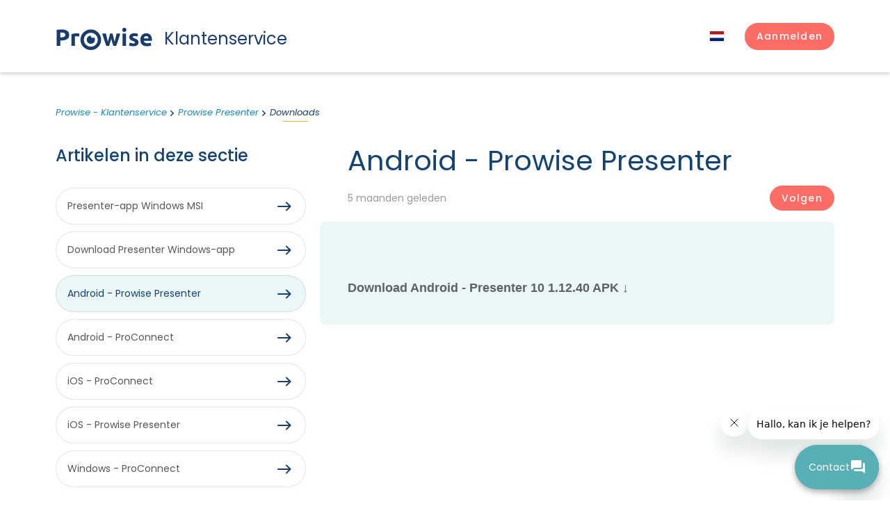

--- FILE ---
content_type: text/html; charset=utf-8
request_url: https://service.prowise.com/hc/nl/articles/4403663884177-Android-Prowise-Presenter
body_size: 11377
content:
<!DOCTYPE html>
<html dir="ltr" lang="nl">
<head>
  <meta charset="utf-8" />
  <!-- v26880 -->


  <title>Android - Prowise Presenter &ndash; Prowise - Klantenservice</title>

  

  <meta name="description" content="Download Android - Presenter 10 1.12.40 APK ↓" /><meta property="og:image" content="https://service.prowise.com/hc/theming_assets/01J28AAHQWZ8H94XV8NFJHKTZ5" />
<meta property="og:type" content="website" />
<meta property="og:site_name" content="Prowise - Klantenservice" />
<meta property="og:title" content="Android - Prowise Presenter" />
<meta property="og:description" content=" 
Download Android - Presenter 10 1.12.40 APK ↓" />
<meta property="og:url" content="https://service.prowise.com/hc/nl/articles/4403663884177-Android-Prowise-Presenter" />
<link rel="canonical" href="https://service.prowise.com/hc/nl/articles/4403663884177-Android-Prowise-Presenter">
<link rel="alternate" hreflang="de" href="https://service.prowise.com/hc/de/articles/4403663884177-Android-Prowise-Presenter">
<link rel="alternate" hreflang="en-gb" href="https://service.prowise.com/hc/en-gb/articles/4403663884177-Android-Prowise-Presenter">
<link rel="alternate" hreflang="fr" href="https://service.prowise.com/hc/fr/articles/4403663884177-Android-Prowise-Presenter">
<link rel="alternate" hreflang="nl" href="https://service.prowise.com/hc/nl/articles/4403663884177-Android-Prowise-Presenter">
<link rel="alternate" hreflang="x-default" href="https://service.prowise.com/hc/nl/articles/4403663884177-Android-Prowise-Presenter">

  <link rel="stylesheet" href="//static.zdassets.com/hc/assets/application-f34d73e002337ab267a13449ad9d7955.css" media="all" id="stylesheet" />
  <link rel="stylesheet" type="text/css" href="/hc/theming_assets/9767862/360000787817/style.css?digest=31684094413074">

  <link rel="icon" type="image/x-icon" href="/hc/theming_assets/01J28AAJ2JDMDRXRHP40WJPSZ3">

    

  <meta content="width=device-width, initial-scale=1.0" name="viewport" />
<meta name="theme-color" content="#E3EFF7">
<link rel="preconnect" href="https://fonts.gstatic.com">
<link href="https://fonts.googleapis.com/css2?family=Poppins:ital,wght@0,400;0,500;0,700;1,400&display=swap" rel="stylesheet">
<script src="https://ajax.googleapis.com/ajax/libs/jquery/3.6.0/jquery.min.js"></script>
<script src="/hc/theming_assets/01JN31VTGCQKPSG0RY92HBBZ87"></script>

<script>
  window.theme = {};
  window.theme.location = "nl";
  window.theme.last_searches_count = 10;
</script>

  
</head>
<body class="">
  
  
  

  <header class="site-header">
    <div class="container">
        <div class="row align-items-center justify-content-between header-row">
            <div class="col-auto">
                <a class="site-logo" title="Start" href="/hc/nl">
                    <div class="logo">
                        <svg class="c_logo__svg" xmlns="http://www.w3.org/2000/svg" width="100%" height="100%" viewBox="0 0 136.927 32"><path d="M27.334,11.065c-.448-.115-.972-.23-1.587-.358a9.392,9.392,0,0,0-1.945-.179,9.967,9.967,0,0,0-1.139.077,6.589,6.589,0,0,0-1,.192V24.333H16.65V7.508a28.636,28.636,0,0,1,3.186-.9A18.31,18.31,0,0,1,23.93,6.19h.985a6.924,6.924,0,0,1,1.139.141c.384.064.768.115,1.152.2a4.939,4.939,0,0,1,.972.281Z" transform="translate(4.654 1.73)"></path><path d="M64.063,14.055c-.448,1.7-.934,3.4-1.433,5.118s-1.049,3.391-1.6,5.118H57.116c-.409-.947-.844-2.073-1.279-3.378s-1.062-2.764-1.523-4.312-1.024-3.173-1.548-4.9S51.716,8.233,51.23,6.48h5.284c.192.819.384,1.7.6,2.661s.435,1.932.678,2.956.486,2.022.742,3.045.525,2.022.806,2.968c.294-1,.576-2.009.857-3.045s.55-2.06.806-3.058.512-1.97.742-2.9.448-1.8.627-2.559h3.647c.179.819.384,1.689.6,2.559s.461,1.906.717,2.9.5,2.022.768,3.058.55,2.047.844,3.045c.269-.947.55-1.932.819-2.968s.525-2.034.768-3.045.461-2.009.678-2.956S71.625,7.3,71.8,6.48h5.233Q76.283,9.1,75.5,11.7c-.537,1.727-1.062,3.365-1.561,4.9s-1.011,2.968-1.5,4.274-.921,2.431-1.279,3.378H67.2q-.844-2.559-1.651-5.118c-.537-1.689-1.036-3.391-1.484-5.118" transform="translate(14.319 1.811)"></path><path d="M79.211,26.063H74.093V8.291h5.118Zm.384-23.108a2.764,2.764,0,0,1-.883,2.162,3.122,3.122,0,0,1-4.158,0,2.764,2.764,0,0,1-.883-2.175,2.764,2.764,0,0,1,.883-2.15,3.122,3.122,0,0,1,4.158,0,2.764,2.764,0,0,1,.883,2.162" transform="translate(20.59 0)"></path><path class="c_logo__iris" d="M42.569,12a3.007,3.007,0,0,1-3.007-2.944V8.8a5.924,5.924,0,1,0,6.026,5.924,5.835,5.835,0,0,0-1.075-3.416A3.109,3.109,0,0,1,42.569,12" transform="translate(9.43 2.459)"></path><path d="M41.625,1.85A14.817,14.817,0,1,0,56.4,16.667,14.817,14.817,0,0,0,41.625,1.85m0,24.886a10.07,10.07,0,1,1,10.057-10.07,10.07,10.07,0,0,1-10.057,10.07" transform="translate(7.482 0.517)"></path><path d="M7.357,6.357h-2.1v6.756H6.922a8.88,8.88,0,0,0,4.107-.742,2.853,2.853,0,0,0,1.382-2.649A3.4,3.4,0,0,0,12.066,8.1a2.9,2.9,0,0,0-1.011-1.036,4.683,4.683,0,0,0-1.612-.537A12.961,12.961,0,0,0,7.357,6.37m-.345-4.5a14.612,14.612,0,0,1,8.035,1.842,6.679,6.679,0,0,1,2.866,6.014,6.794,6.794,0,0,1-2.828,6.1,14.637,14.637,0,0,1-8.1,1.881H5.259v7.831H0V2.506a28.9,28.9,0,0,1,3.647-.461C4.926,1.955,6.052,1.9,7.012,1.9" transform="translate(0 0.514)"></path><path d="M87.416,20.751a4.657,4.657,0,0,0,1.945-.281,1.036,1.036,0,0,0,.576-1.036,1.28,1.28,0,0,0-.742-1.075,14.714,14.714,0,0,0-2.252-1.024c-.793-.294-1.51-.6-2.15-.908a6.526,6.526,0,0,1-1.638-1.139,4.644,4.644,0,0,1-1.049-1.574,5.847,5.847,0,0,1-.358-2.188A4.721,4.721,0,0,1,83.6,7.572a8.01,8.01,0,0,1,5.118-1.459,16.2,16.2,0,0,1,3.1.294,15.418,15.418,0,0,1,2.367.614L93.3,10.95a16.237,16.237,0,0,0-1.906-.537,9.711,9.711,0,0,0-2.3-.243c-1.574,0-2.367.435-2.367,1.28a1.382,1.382,0,0,0,.1.537,1.049,1.049,0,0,0,.409.461,6.118,6.118,0,0,0,.819.473c.358.166.793.358,1.28.563A18.463,18.463,0,0,1,92.073,14.7a6.4,6.4,0,0,1,1.7,1.28,3.838,3.838,0,0,1,.883,1.535,6.922,6.922,0,0,1,.256,1.958,4.517,4.517,0,0,1-1.983,3.979,9.852,9.852,0,0,1-5.579,1.279,15.354,15.354,0,0,1-3.877-.307,15.66,15.66,0,0,1-2.175-.665l.832-4.094a17.35,17.35,0,0,0,2.636.793,12.8,12.8,0,0,0,2.674.294" transform="translate(22.723 1.704)"></path><path d="M105.772,13.646a4.605,4.605,0,0,0-.218-1.279,2.879,2.879,0,0,0-.576-1.088,3.084,3.084,0,0,0-.972-.768,3.173,3.173,0,0,0-1.471-.307,3.506,3.506,0,0,0-1.446.281,2.9,2.9,0,0,0-1.011.768,3.326,3.326,0,0,0-.627,1.1,6.13,6.13,0,0,0-.333,1.292ZM94,15.6a10.786,10.786,0,0,1,.729-4.133,8.675,8.675,0,0,1,1.83-2.943,7.779,7.779,0,0,1,2.713-1.791,8.419,8.419,0,0,1,3.16-.614,7.882,7.882,0,0,1,5.975,2.316,9.571,9.571,0,0,1,2.226,6.794q0,.448,0,.96v.934H99.119a3.352,3.352,0,0,0,1.446,2.469,5.9,5.9,0,0,0,3.442.908,14.894,14.894,0,0,0,2.725-.256,9.724,9.724,0,0,0,2.175-.627l.665,4.094a8.417,8.417,0,0,1-1.075.409q-.678.192-1.5.345c-.563.1-1.152.192-1.779.256a18.576,18.576,0,0,1-1.894.1,11.145,11.145,0,0,1-4.158-.7,8.163,8.163,0,0,1-2.943-1.945,7.818,7.818,0,0,1-1.715-2.93A11.58,11.58,0,0,1,94,15.6" transform="translate(26.272 1.708)"></path></svg>
                    </div>
                    <div class="logo-text">Klantenservice</div>
                    
                </a>
            </div>
            <div class="col-auto">
                <div class="row align-items-center">
                    <div class="col-auto">
                      
                      <div class="dropdown language-selector">
                      <button class="current-lang dropdown-toggle" aria-haspopup="true">
                          <span class="hide-on-mobile">
                              <span class="current-lang-name">
                                Nederlands
                              </span>
                          </span>
                      </button>
                      <ul class="dropdown-menu dropdown-menu-end dropdown-menu-lang" role="menu">
                          <li>
                              <a href="/hc/change_language/nl?return_to=%2Fhc%2Fnl%2Farticles%2F4403663884177-Android-Prowise-Presenter" dir="ltr" class="current-lang" rel="nofollow" role="menuitem">
                                  <span class="hide-on-mobile">
                                    	
                                    	Nederlands
                                    	
                                    	
                                  </span>
                              </a>
                          </li>
                          
                          <li>
                              <a href="/hc/change_language/de?return_to=%2Fhc%2Fde%2Farticles%2F4403663884177-Android-Prowise-Presenter" dir="ltr" rel="nofollow" role="menuitem">
                                  <span class="hide-on-mobile">
                                    	
                                    	
                                    	Deutsch
                                    	
                                  </span>
                              </a>
                          </li>

                          
                          
                          <li>
                              <a href="/hc/change_language/en-gb?return_to=%2Fhc%2Fen-gb%2Farticles%2F4403663884177-Android-Prowise-Presenter" dir="ltr" rel="nofollow" role="menuitem">
                                  <span class="hide-on-mobile">
                                    	English
                                    	
                                    	
                                    	
                                  </span>
                              </a>
                          </li>

                          
                          
                          <li>
                              <a href="/hc/change_language/fr?return_to=%2Fhc%2Ffr%2Farticles%2F4403663884177-Android-Prowise-Presenter" dir="ltr" rel="nofollow" role="menuitem">
                                  <span class="hide-on-mobile">
                                    	
                                    	
                                    	
                                    	Français
                                  </span>
                              </a>
                          </li>

                          
                          
                      </ul>
                      </div>
                  
                    </div>
                    <div class="col-auto">
                        <div class="nav-wrapper">
                            <div class="profile-header dropdown">
                                <button class="menu-button" aria-controls="user-nav" aria-expanded="false" aria-label="Navigatiemenu in- en uitschakelen">
                                    <svg xmlns="http://www.w3.org/2000/svg" width="16" height="16" focusable="false" viewBox="0 0 16 16" class="icon-menu">
                                      <path fill="none" stroke="currentColor" stroke-linecap="round" d="M1.5 3.5h13m-13 4h13m-13 4h13"/>
                                    </svg>
                                  </button>
                                  
                                    <a class="sign-in btn btn-primary" rel="nofollow" data-auth-action="signin" title="Wordt in een dialoogvenster geopend" role="button" href="/hc/nl/signin?return_to=https%3A%2F%2Fservice.prowise.com%2Fhc%2Fnl%2Farticles%2F4403663884177-Android-Prowise-Presenter">
                              				<span class="d-md-inline">Aanmelden</span>
                                    </a>
                                  
                            </div>
                          </div>
                    </div>
                </div>
            </div>
        </div>
    </div>
  </header>


  <main role="main">
    <section class="knowledge-base bottom56">
    <div class="container">
        <nav aria-label="Huidige locatie">
  <ol class="breadcrumbs">
    
      <li>
        
          <a href="/hc/nl">Prowise - Klantenservice</a>
        
      </li>
    
      <li>
        
          <a href="/hc/nl/categories/360003857418-Prowise-Presenter">Prowise Presenter </a>
        
      </li>
    
      <li>
        
          <a href="/hc/nl/sections/19888092818706-Downloads">Downloads</a>
        
      </li>
    
  </ol>
</nav>


        <div class="row">
            <div class="col-12 col-lg-8 order-lg-2">
                <article class="main-column">
                    <header class="article-page-header clearfix">
                        <h1 class="darkblue" title="Android - Prowise Presenter">
                          Android - Prowise Presenter
                            
                        </h1>

                        <div class="article-metadata row justify-content-between align-items-center">


                            <div class="col-auto">
                                
                                <div class="article-updated"><time datetime="2025-08-28T12:14:35Z" title="2025-08-28T12:14:35Z" data-datetime="relative">28 augustus 2025 12:14</time></div>
                              
                            </div>
                            <div class="col-auto">
                                
                                <div class="article-subscribe section-subscribe"><div data-helper="subscribe" data-json="{&quot;item&quot;:&quot;article&quot;,&quot;url&quot;:&quot;/hc/nl/articles/4403663884177-Android-Prowise-Presenter/subscription.json&quot;,&quot;follow_label&quot;:&quot;Volgen&quot;,&quot;unfollow_label&quot;:&quot;Ontvolgen&quot;,&quot;following_label&quot;:&quot;Volgend&quot;,&quot;can_subscribe&quot;:true,&quot;is_subscribed&quot;:false}"></div></div>
                                
                            </div>
                          </div>
                    </header>

                    <div class="article-body markdown">
                        <p> </p>
<p><strong style="color: #000066; font-family: -apple-system, BlinkMacSystemFont, 'Segoe UI', Helvetica, Arial, sans-serif;"><span class="wysiwyg-font-size-large"><a href="https://dl.prowise.com/files/0000004627/prowise-presenter-75-.apk/">Download Android - Presenter 10 1.12.40 APK ↓</a></span></strong></p>

                        


                    </div>

                    <div class="d-none d-lg-block">
                        
                            <div data-recent-articles></div>
                        
                    </div>

                  </article>
            </div>
            <div class="col-12 col-lg-4 order-lg-1">
                <aside class="article-sidebar" aria-labelledby="section-articles-title">
                    
                        <div class="m-b-28 d-none d-lg-block">
                            <h2 class="m-b-32 darkblue">Artikelen in deze sectie</h2>

                            <ul class="article-list list-arrow list-arrow-outline">
                                
                                    <li>
                                        <a href="/hc/nl/articles/4403968927889-Presenter-app-Windows-MSI" class="sidenav-item ">Presenter-app Windows MSI</a>
                                    </li>
                                
                                    <li>
                                        <a href="/hc/nl/articles/4403663985041-Download-Presenter-Windows-app" class="sidenav-item ">Download Presenter Windows-app</a>
                                    </li>
                                
                                    <li>
                                        <a href="/hc/nl/articles/4403663884177-Android-Prowise-Presenter" class="sidenav-item current-article">Android - Prowise Presenter</a>
                                    </li>
                                
                                    <li>
                                        <a href="/hc/nl/articles/4403670534545-Android-ProConnect" class="sidenav-item ">Android - ProConnect</a>
                                    </li>
                                
                                    <li>
                                        <a href="/hc/nl/articles/4403663808401-iOS-ProConnect" class="sidenav-item ">iOS - ProConnect</a>
                                    </li>
                                
                                    <li>
                                        <a href="/hc/nl/articles/4403663668625-iOS-Prowise-Presenter" class="sidenav-item ">iOS - Prowise Presenter</a>
                                    </li>
                                
                                    <li>
                                        <a href="/hc/nl/articles/4403670142609-Windows-ProConnect" class="sidenav-item ">Windows - ProConnect</a>
                                    </li>
                                
                            </ul>
                            
                        </div>
                    

                    <div class="row">
                        <div class="col-12 col-md-6 col-lg-12">
                            <div class="card card-info">

                                
                                    <div class="article-votes">
                                        <h3 class="card-title">Is deze pagina nuttig?</h3>
                                        <div class="article-votes-controls" role="group" aria-labelledby="article-votes-label">
                                        <button type="button" class="button article-vote article-vote-up" data-helper="vote" data-item="article" data-type="up" data-id="4403663884177" data-upvote-count="4" data-vote-count="7" data-vote-sum="1" data-vote-url="/hc/nl/articles/4403663884177/vote" data-value="null" data-label="Aantal gebruikers dat dit nuttig vond: 4 van 7" data-selected-class="button-primary" aria-label="Dit artikel was nuttig" aria-pressed="false">Ja</button>
                                        <button type="button" class="button article-vote article-vote-down" data-helper="vote" data-item="article" data-type="down" data-id="4403663884177" data-upvote-count="4" data-vote-count="7" data-vote-sum="1" data-vote-url="/hc/nl/articles/4403663884177/vote" data-value="null" data-label="Aantal gebruikers dat dit nuttig vond: 4 van 7" data-selected-class="button-primary" aria-label="Dit artikel was niet nuttig" aria-pressed="false">Nee</button>
                                          <div class="downvote-message top10" style="display:none">
                                          	Bedankt voor je stem.<br/>

                                            <a href="/hc/nl/requests/new?subject=Downvote for https://prowise.zendesk.com/hc/nl/articles/4403663884177-Android-Prowise-Presenter&ticket_form_id=360001757838">Vertel ons wat we kunnen verbeteren</a>
                                          </div>
                                          <div class="upvote-message top10" style="display:none">
                                          	Bedankt voor je stem.
                                          </div>
                                        </div>
                                    </div>
                                
                            </div>
                        </div>
                        <div class="col-12 col-md-6 col-lg-12">
                            <div class="card card-info">
                                <h3 class="card-title">Is je vraag nog niet beantwoord?</h3>

                              <a href="/hc/nl/requests/new" class="btn-container">
            <div class="btn orange btn-icon-right orange-border">Maak een ticket aan<i class="icon i-arrow-white-right"></i></div>
          </a>
                            </div>
                        </div>
                    </div>

                    <div class="d-lg-none">
                        
                            <div data-recent-articles></div>
                        
                    </div>
                </aside>
            </div>

        </div>



    </div>
</section>
<script>
document.addEventListener("DOMContentLoaded", () => {
  if (document.querySelector(".article-votes-controls")) {
    const voteButtons = document.querySelectorAll(".article-vote");
    const voteMessageDown = document.querySelector(".downvote-message");
  	const voteMessageUp = document.querySelector(".upvote-message");
  	const upButton = document.querySelector(".article-vote-up");
  	const downButton = document.querySelector(".article-vote-down");

    voteButtons.forEach((button) => {
      button.addEventListener("click", () => {
        let isDownButton = button.matches(".article-vote-down");
  			let isUpButton = button.matches(".article-vote-up");
        let isPressed = button.matches(".button-primary");

        if (isUpButton && !isPressed) {
          voteMessageUp.style.display = "block";
  				upButton.style.display = "none";
  				downButton.style.display = "none";
        } else {
          voteMessageUp.style.display = "none";
        }
  			if (isDownButton && !isPressed) {
          voteMessageDown.style.display = "block";
  				upButton.style.display = "none";
  				downButton.style.display = "none";
        } else {
          voteMessageDown.style.display = "none";
        }
      });
    });
  }
});

function createRequest(feedback) {
  
  $.ajax({
  url: 'https://prowise.zendesk.com/api/v2/requests.json',
  type: 'POST',
  data: {
      "request": {
        "requester": {"name": "Anonymous customer"},
        "subject": "Article feedback",
        "comment": {"body": "Feedback for https://prowise.zendesk.com/hc/nl/articles/4403663884177-Android-Prowise-Presenter - "+feedback }
      }
    }
});
  $(".feedbackoption:radio").prop('checked', false);
  $(".feedbackoption").hide()
  
  }
</script>

  </main>

  <footer class="c-footer bg-secondary relative text-white transition duration-300 pt-56 pb-4 in-view">
  <div class="footer_container">
    <div class="d-none d-lg-block grid lg:grid-cols-12 gap-x-12 mt-16 md:mt-20 lg:mt-24">
      <div class="col-span-4 md:mb-6 lg:mb-0 logo">
        <a class="site-logo-footer" title="Start" href="/hc/nl">
          <div class="logo_footer">
            <svg class="c_logo__svg" xmlns="http://www.w3.org/2000/svg" width="100%" height="100%"
                 viewBox="0 0 136.927 32">
              <path
                d="M27.334,11.065c-.448-.115-.972-.23-1.587-.358a9.392,9.392,0,0,0-1.945-.179,9.967,9.967,0,0,0-1.139.077,6.589,6.589,0,0,0-1,.192V24.333H16.65V7.508a28.636,28.636,0,0,1,3.186-.9A18.31,18.31,0,0,1,23.93,6.19h.985a6.924,6.924,0,0,1,1.139.141c.384.064.768.115,1.152.2a4.939,4.939,0,0,1,.972.281Z"
                transform="translate(4.654 1.73)"></path>
              <path
                d="M64.063,14.055c-.448,1.7-.934,3.4-1.433,5.118s-1.049,3.391-1.6,5.118H57.116c-.409-.947-.844-2.073-1.279-3.378s-1.062-2.764-1.523-4.312-1.024-3.173-1.548-4.9S51.716,8.233,51.23,6.48h5.284c.192.819.384,1.7.6,2.661s.435,1.932.678,2.956.486,2.022.742,3.045.525,2.022.806,2.968c.294-1,.576-2.009.857-3.045s.55-2.06.806-3.058.512-1.97.742-2.9.448-1.8.627-2.559h3.647c.179.819.384,1.689.6,2.559s.461,1.906.717,2.9.5,2.022.768,3.058.55,2.047.844,3.045c.269-.947.55-1.932.819-2.968s.525-2.034.768-3.045.461-2.009.678-2.956S71.625,7.3,71.8,6.48h5.233Q76.283,9.1,75.5,11.7c-.537,1.727-1.062,3.365-1.561,4.9s-1.011,2.968-1.5,4.274-.921,2.431-1.279,3.378H67.2q-.844-2.559-1.651-5.118c-.537-1.689-1.036-3.391-1.484-5.118"
                transform="translate(14.319 1.811)"></path>
              <path
                d="M79.211,26.063H74.093V8.291h5.118Zm.384-23.108a2.764,2.764,0,0,1-.883,2.162,3.122,3.122,0,0,1-4.158,0,2.764,2.764,0,0,1-.883-2.175,2.764,2.764,0,0,1,.883-2.15,3.122,3.122,0,0,1,4.158,0,2.764,2.764,0,0,1,.883,2.162"
                transform="translate(20.59 0)"></path>
              <path class="c_logo__iris"
                    d="M42.569,12a3.007,3.007,0,0,1-3.007-2.944V8.8a5.924,5.924,0,1,0,6.026,5.924,5.835,5.835,0,0,0-1.075-3.416A3.109,3.109,0,0,1,42.569,12"
                    transform="translate(9.43 2.459)"></path>
              <path
                d="M41.625,1.85A14.817,14.817,0,1,0,56.4,16.667,14.817,14.817,0,0,0,41.625,1.85m0,24.886a10.07,10.07,0,1,1,10.057-10.07,10.07,10.07,0,0,1-10.057,10.07"
                transform="translate(7.482 0.517)"></path>
              <path
                d="M7.357,6.357h-2.1v6.756H6.922a8.88,8.88,0,0,0,4.107-.742,2.853,2.853,0,0,0,1.382-2.649A3.4,3.4,0,0,0,12.066,8.1a2.9,2.9,0,0,0-1.011-1.036,4.683,4.683,0,0,0-1.612-.537A12.961,12.961,0,0,0,7.357,6.37m-.345-4.5a14.612,14.612,0,0,1,8.035,1.842,6.679,6.679,0,0,1,2.866,6.014,6.794,6.794,0,0,1-2.828,6.1,14.637,14.637,0,0,1-8.1,1.881H5.259v7.831H0V2.506a28.9,28.9,0,0,1,3.647-.461C4.926,1.955,6.052,1.9,7.012,1.9"
                transform="translate(0 0.514)"></path>
              <path
                d="M87.416,20.751a4.657,4.657,0,0,0,1.945-.281,1.036,1.036,0,0,0,.576-1.036,1.28,1.28,0,0,0-.742-1.075,14.714,14.714,0,0,0-2.252-1.024c-.793-.294-1.51-.6-2.15-.908a6.526,6.526,0,0,1-1.638-1.139,4.644,4.644,0,0,1-1.049-1.574,5.847,5.847,0,0,1-.358-2.188A4.721,4.721,0,0,1,83.6,7.572a8.01,8.01,0,0,1,5.118-1.459,16.2,16.2,0,0,1,3.1.294,15.418,15.418,0,0,1,2.367.614L93.3,10.95a16.237,16.237,0,0,0-1.906-.537,9.711,9.711,0,0,0-2.3-.243c-1.574,0-2.367.435-2.367,1.28a1.382,1.382,0,0,0,.1.537,1.049,1.049,0,0,0,.409.461,6.118,6.118,0,0,0,.819.473c.358.166.793.358,1.28.563A18.463,18.463,0,0,1,92.073,14.7a6.4,6.4,0,0,1,1.7,1.28,3.838,3.838,0,0,1,.883,1.535,6.922,6.922,0,0,1,.256,1.958,4.517,4.517,0,0,1-1.983,3.979,9.852,9.852,0,0,1-5.579,1.279,15.354,15.354,0,0,1-3.877-.307,15.66,15.66,0,0,1-2.175-.665l.832-4.094a17.35,17.35,0,0,0,2.636.793,12.8,12.8,0,0,0,2.674.294"
                transform="translate(22.723 1.704)"></path>
              <path
                d="M105.772,13.646a4.605,4.605,0,0,0-.218-1.279,2.879,2.879,0,0,0-.576-1.088,3.084,3.084,0,0,0-.972-.768,3.173,3.173,0,0,0-1.471-.307,3.506,3.506,0,0,0-1.446.281,2.9,2.9,0,0,0-1.011.768,3.326,3.326,0,0,0-.627,1.1,6.13,6.13,0,0,0-.333,1.292ZM94,15.6a10.786,10.786,0,0,1,.729-4.133,8.675,8.675,0,0,1,1.83-2.943,7.779,7.779,0,0,1,2.713-1.791,8.419,8.419,0,0,1,3.16-.614,7.882,7.882,0,0,1,5.975,2.316,9.571,9.571,0,0,1,2.226,6.794q0,.448,0,.96v.934H99.119a3.352,3.352,0,0,0,1.446,2.469,5.9,5.9,0,0,0,3.442.908,14.894,14.894,0,0,0,2.725-.256,9.724,9.724,0,0,0,2.175-.627l.665,4.094a8.417,8.417,0,0,1-1.075.409q-.678.192-1.5.345c-.563.1-1.152.192-1.779.256a18.576,18.576,0,0,1-1.894.1,11.145,11.145,0,0,1-4.158-.7,8.163,8.163,0,0,1-2.943-1.945,7.818,7.818,0,0,1-1.715-2.93A11.58,11.58,0,0,1,94,15.6"
                transform="translate(26.272 1.708)"></path>
            </svg>
          </div>
        </a>

      </div>
      <div
        class="c-nav-footer hidden md:grid md:grid-cols-3 2xl:grid-cols-5 2xl:grid-flow-col col-span-8 gap-x-8 gap-y-6">
        <ul id="menu-footer-solutions" class="flex flex-col justify-between">
          <div>
            <h4 class="text-sm opacity-50 mb-4">Onze oplossingen</h4>
            <li id="menu-item-6134"
                class="menu-item menu-item-type-post_type menu-item-object-cpt-solution menu-item-6134"><a href="https://www.prowise.com/oplossing/eenvoudig-beheer/">Eenvoudig beheer</a></li>
            <li id="menu-item-6132"
                class="menu-item menu-item-type-post_type menu-item-object-cpt-solution menu-item-6132"><a href="https://www.prowise.com/oplossing/digitaal-lesgeven/">Digitaal lesgeven</a></li>
            <li id="menu-item-6133"
                class="menu-item menu-item-type-post_type menu-item-object-cpt-solution menu-item-6133"><a href="https://www.prowise.com/oplossing/een-veilig-digitaal-ecosysteem/">Een veilig digitaal ecosysteem</a></li>
          </div>
        </ul>
        <ul id="menu-footer-hardware" class="flex flex-col justify-between">
          <div>
            <h4 class="text-sm opacity-50 mb-4">Hardware</h4>
            <li id="menu-item-3370"
                class="menu-item menu-item-type-taxonomy menu-item-object-tax-hardware menu-item-3370"><a href="https://www.prowise.com/hardware/digiborden/">Digiborden</a></li>
            <li id="menu-item-980"
                class="menu-item menu-item-type-taxonomy menu-item-object-tax-hardware menu-item-980"><a href="https://www.prowise.com/hardware/accessoires/">Accessoires</a></li>
            <li id="menu-item-981"
                class="menu-item menu-item-type-taxonomy menu-item-object-tax-hardware menu-item-981"><a href="https://www.prowise.com/hardware/devices/">Devices</a></li>
          </div>
        </ul>
        <ul id="menu-footer-software" class="flex flex-col justify-between">
          <div>
            <h4 class="text-sm opacity-50 mb-4">Software</h4>
            <li id="menu-item-3381"
                class="menu-item menu-item-type-post_type menu-item-object-cpt-product menu-item-3381"><a href="https://www.prowise.com/product/prowise-presenter/">Prowise Presenter</a></li>
            <li id="menu-item-3383"
                class="menu-item menu-item-type-post_type menu-item-object-cpt-product menu-item-3383"><a href="https://www.prowise.com/product/prowise-learn/">Prowise Learn</a></li>
            <li id="menu-item-3380"
                class="menu-item menu-item-type-post_type menu-item-object-cpt-product menu-item-3380"><a href="https://www.prowise.com/product/prowise-go/">Prowise GO</a></li>
            <li id="menu-item-4294"
                class="menu-item menu-item-type-post_type menu-item-object-cpt-product menu-item-4294"><a href="https://www.prowise.com/product/screen-control/">Prowise Screen Control</a></li>
          </div>
        </ul>
        <ul id="menu-footer-primary" class="flex flex-col justify-between">
          <div>
            <h4 class="text-sm opacity-50 mb-4">Over ons</h4>
            <li id="menu-item-1023" class="menu-item menu-item-type-post_type menu-item-object-page menu-item-1023"><a href="https://www.prowise.com/wie-zijn-we/">Wie zijn we</a></li>
            <li id="menu-item-1020" class="menu-item menu-item-type-post_type menu-item-object-page menu-item-1020"><a href="https://www.prowise.com/onze-aanpak/">Onze aanpak</a></li>
            <li id="menu-item-1021" class="menu-item menu-item-type-post_type menu-item-object-page menu-item-1021"><a href="https://www.prowise.com/privacy-by-prowise/">Privacy by Prowise</a></li>
            <li id="menu-item-1018" class="menu-item menu-item-type-post_type menu-item-object-page menu-item-1018"><a href="https://www.prowise.com/duurzaamheid/">Duurzaamheid</a></li>
            <li id="menu-item-1022" class="menu-item menu-item-type-post_type menu-item-object-page menu-item-1022"><a href="https://www.prowise.com/werken-bij/">Werken bij</a></li>
          </div>
        </ul>
        <ul id="menu-footer-secondary" class="flex flex-col justify-between">
          <div>
            <h4 class="text-sm opacity-50 mb-4">Nieuws &amp; trainingen</h4>
            <li id="menu-item-8124"
                class="menu-item menu-item-type-post_type_archive menu-item-object-cpt-news menu-item-8124"><a href="https://www.prowise.com/nieuws-events/">Nieuws &amp; events</a></li>
            <li id="menu-item-8123"
                class="menu-item menu-item-type-post_type_archive menu-item-object-cpt-training menu-item-8123"><a href="https://www.prowise.com/trainingen/">Trainingen</a></li>
            <li id="menu-item-1025" class="menu-item menu-item-type-post_type menu-item-object-page menu-item-1025"><a href="https://www.prowise.com/pers/">Pers</a></li>
          </div>
        </ul>
      </div>
    </div>
    <div
      class="flex lg:flex-row flex-wrap lg:items-center justify-between gap-x-4 gap-y-6 mt-14 md:mt-28 mb-6 md:mb-0 hover_underline footer-bottom">
      <span class="footer-copy">© 2021 Prowise B.V. All rights reserved.</span>
      <nav role="navigation" class="c-nav-legal justify-self-end footer-menu">
        <ul id="menu-legal-navigation" class="">
          <li id="menu-item-6125" class="menu-item menu-item-type-post_type menu-item-object-page menu-item-6125"><a href="https://www.prowise.com/algemene-en-gebruikersvoorwaarden/">Algemene en gebruikersvoorwaarden</a></li>
          <li id="menu-item-6126" class="menu-item menu-item-type-post_type menu-item-object-page menu-item-6126"><a href="https://www.prowise.com/privacy-en-cookieverklaringen/">Privacy en cookieverklaringen</a></li>
          <li id="menu-item-7057" class="menu-item menu-item-type-post_type menu-item-object-page menu-item-7057"><a href="https://www.prowise.com/privacy-en-cookieverklaringen/">Verwerkersovereenkomst</a></li>
          <li id="menu-item-18107" class="menu-item menu-item-type-custom menu-item-object-custom menu-item-18107"><a target="_blank" rel="noopener" href="https://www.prowise.com:443/content/uploads/2023/12/Disclaimer-Prowise-BV-Final-NL-.pdf">Disclaimer</a></li>
          <li id="menu-item-21864" class="menu-item menu-item-type-custom menu-item-object-custom menu-item-21864"></li>
        </ul>
      </nav>
      <ul class="c-socials flex gap-6 footer-soc">
        <li>
          <a href="https://twitter.com/Prowise_NL" target="_blank" class="c-socials__twitter c-icon c-icon--social">
            <svg xmlns="http://www.w3.org/2000/svg" xml:space="preserve" viewBox="0 0 256 256">
              <g
                style="stroke:none;stroke-width:0;stroke-dasharray:none;stroke-linecap:butt;stroke-linejoin:miter;stroke-miterlimit:10;fill:none;fill-rule:nonzero;opacity:1">
                <path d="m24.89 23.01 32.9 43.98h7.45l-32.9-43.98z"
                      style="stroke:none;stroke-width:1;stroke-dasharray:none;stroke-linecap:butt;stroke-linejoin:miter;stroke-miterlimit:10;fill:#fff;fill-rule:nonzero;opacity:1"
                      transform="matrix(2.81 0 0 2.81 1.407 1.407)"></path>
                <path
                  d="M72.349 0H17.651C7.902 0 0 7.902 0 17.651V72.35C0 82.098 7.902 90 17.651 90H72.35C82.098 90 90 82.098 90 72.349V17.651C90 7.902 82.098 0 72.349 0zM56.032 70.504 41.054 50.477 22.516 70.504h-4.765L38.925 47.63 17.884 19.496h16.217L47.895 37.94l17.072-18.444h4.765L50.024 40.788l22.225 29.716H56.032z"
                  style="stroke:none;stroke-width:1;stroke-dasharray:none;stroke-linecap:butt;stroke-linejoin:miter;stroke-miterlimit:10;fill:#fff;fill-rule:nonzero;opacity:1"
                  transform="matrix(2.81 0 0 2.81 1.407 1.407)"></path>
              </g>
            </svg>
          </a>
        </li>
        <li>
          <a href="https://www.instagram.com/prowise_NL" target="_blank"
             class="c-socials__instagram c-icon c-icon--social">
            <svg xmlns="http://www.w3.org/2000/svg" fill="none" viewBox="0 0 26 26">
              <g clip-path="url(#a)">
                <rect width="25.2" height="25.2" x=".6" y=".3" fill="#fff" rx="5"></rect>
                <path fill="#fff"
                      d="M23.934.3H2.46C1.432.3.6 1.112.6 2.116v21.563c0 1.004.832 1.82 1.86 1.82h21.474c1.03 0 1.866-.816 1.866-1.816V2.116C25.8 1.112 24.963.3 23.934.3ZM8.076 21.774h-3.74V9.744h3.74v12.03ZM6.206 8.106a2.167 2.167 0 1 1 0-4.331 2.166 2.166 0 0 1 0 4.33Zm15.868 13.668h-3.736v-5.847c0-1.393-.024-3.19-1.944-3.19-1.944 0-2.24 1.521-2.24 3.091v5.946h-3.73V9.744h3.583v1.645h.05c.496-.945 1.717-1.944 3.533-1.944 3.785 0 4.484 2.49 4.484 5.729v6.6Z"></path>
                <path fill="#E86D5F"
                      d="M13.5 5.536h3.482c.82 0 1.229.205 1.536.307.41.205.717.308 1.024.615.307.307.512.614.615 1.024.102.307.204.717.307 1.536v6.964c0 .82-.205 1.229-.307 1.536-.205.41-.308.717-.615 1.024-.307.307-.614.512-1.024.615-.307.102-.717.204-1.536.307h-6.964c-.82 0-1.229-.205-1.536-.307-.41-.205-.717-.308-1.024-.615-.307-.307-.512-.614-.615-1.024-.102-.307-.204-.717-.307-1.536V9.018c0-.82.205-1.229.307-1.536.205-.41.308-.717.615-1.024.307-.307.614-.512 1.024-.615.307-.102.717-.204 1.536-.307H13.5ZM13.5 4h-3.482a5.14 5.14 0 0 0-2.048.41 4.472 4.472 0 0 0-1.536 1.024c-.512.512-.717.921-1.024 1.536-.205.512-.308 1.126-.41 2.048v6.964c0 .922.205 1.536.41 2.048a4.472 4.472 0 0 0 1.024 1.536c.512.512.921.717 1.536 1.024.512.205 1.126.308 2.048.41h6.964a5.14 5.14 0 0 0 2.048-.41 4.474 4.474 0 0 0 1.536-1.024c.512-.512.717-.921 1.024-1.536.205-.512.308-1.126.41-2.048V9.018a5.14 5.14 0 0 0-.41-2.048 4.473 4.473 0 0 0-1.024-1.536c-.512-.512-.921-.717-1.536-1.024-.512-.205-1.126-.308-2.048-.41H13.5Z"></path>
                <path fill="#E86D5F"
                      d="M13.5 8.096A4.371 4.371 0 0 0 9.096 12.5a4.371 4.371 0 0 0 4.404 4.404 4.371 4.371 0 0 0 4.404-4.404A4.371 4.371 0 0 0 13.5 8.096Zm0 7.271a2.863 2.863 0 0 1-2.867-2.867A2.862 2.862 0 0 1 13.5 9.633a2.862 2.862 0 0 1 2.867 2.867c0 1.536-1.33 2.867-2.867 2.867ZM18.006 9.018a1.024 1.024 0 1 0 0-2.048 1.024 1.024 0 0 0 0 2.048Z"></path>
              </g>
              <defs>
                <clipPath id="a">
                  <rect width="25.2" height="25.2" x=".6" y=".3" fill="#fff" rx="5"></rect>
                </clipPath>
              </defs>
            </svg>
          </a>
        </li>
        <li>
          <a href="https://www.youtube.com/channel/UCM79EE6__98Q-Sdcorc1fkA" target="_blank"
             class="c-socials__youtube c-icon c-icon--social">
            <svg xmlns="http://www.w3.org/2000/svg" fill="none" viewBox="0 0 26 26">
              <g clip-path="url(#a)">
                <path fill="#fff" d="M29.4-3.9H-4.2v33.6h33.6V-3.9Z"></path>
                <path fill="#E86D5F"
                      d="M20.58 8.804a2.08 2.08 0 0 0-1.47-1.47c-1.26-.315-6.615-.315-6.615-.315s-5.25 0-6.615.315a2.08 2.08 0 0 0-1.47 1.47C4.2 10.17 4.2 12.9 4.2 12.9s0 2.73.315 4.095a2.08 2.08 0 0 0 1.47 1.47c1.26.316 6.615.316 6.615.316s5.25 0 6.615-.316a2.08 2.08 0 0 0 1.47-1.47C21 15.63 21 12.9 21 12.9s0-2.73-.42-4.095Zm-9.66 6.615v-5.04l4.41 2.52-4.41 2.52Z"></path>
              </g>
              <defs>
                <clipPath id="a">
                  <rect width="25.2" height="25.2" y=".3" fill="#fff" rx="5"></rect>
                </clipPath>
              </defs>
            </svg>
          </a>
        </li>
        <li>
          <a href="https://www.linkedin.com/company/prowise-bv/" target="_blank"
             class="c-socials__linkedin c-icon c-icon--social">
            <svg xmlns="http://www.w3.org/2000/svg" fill="none" viewBox="0 0 26 26">
              <g clip-path="url(#a)">
                <path fill="#fff"
                      d="M23.735.3H2.26C1.232.3.4 1.112.4 2.116v21.563c0 1.004.832 1.82 1.86 1.82h21.475c1.028 0 1.865-.816 1.865-1.816V2.116C25.6 1.112 24.763.3 23.734.3ZM7.876 21.774h-3.74V9.744h3.74v12.03ZM6.006 8.106a2.167 2.167 0 1 1 0-4.331 2.166 2.166 0 0 1 0 4.33Zm15.868 13.668h-3.736v-5.847c0-1.393-.024-3.19-1.944-3.19-1.944 0-2.24 1.521-2.24 3.091v5.946h-3.73V9.744h3.583v1.645h.05c.496-.945 1.717-1.944 3.533-1.944 3.785 0 4.484 2.49 4.484 5.729v6.6Z"></path>
              </g>
              <defs>
                <clipPath id="a">
                  <rect width="25.2" height="25.2" x=".4" y=".3" fill="#fff" rx="5"></rect>
                </clipPath>
              </defs>
            </svg>
          </a>
        </li>
        <li>
          <a href="https://www.facebook.com/prowiseNL/" target="_blank"
             class="c-socials__facebook c-icon c-icon--social">
            <svg xmlns="http://www.w3.org/2000/svg" fill="none" viewBox="0 0 26 26">
              <g clip-path="url(#a)">
                <path fill="#fff" fill-rule="evenodd"
                      d="M26-1H0v27h11.431v.347h3.938V26H26V-1ZM15.369 26v-9.458h2.936l.558-3.642H15.37v-2.363c0-.997.488-1.969 2.053-1.969h1.589v-3.1s-1.442-.246-2.82-.246c-2.879 0-4.76 1.744-4.76 4.902V12.9H8.232v3.642h3.2V26h3.937Z"
                      clip-rule="evenodd"></path>
              </g>
              <defs>
                <clipPath id="a">
                  <rect width="25.2" height="25.2" x=".8" y=".3" fill="#fff" rx="5"></rect>
                </clipPath>
              </defs>
            </svg>
          </a>
        </li>
      </ul>
    </div>
  </div>
</footer>



<script>
  $('form[role="search"]').append($('<input type="hidden" name="type" value="knowledge_base">'));
</script>


<div class="custom-chat-card js-custom-chat-card">
  <div class="card card-info">
    <div class="custom-chat-card-close js-custom-chat-card-close"></div>
    <h4 class="card-title">
      <i class="title-icon i-comments"></i>
      <span class="white">Neem contact op </span>
    </h4>
    <hr class="card-divider">
    <span class="white">
      <h4 class="white"> <h4 class="white">WhatsApp <a href="https://wa.me/31612291893" class="text-highlight nd">+31 612 291 893</a></h4></h4>
    </span>
    <div class="container">
      <div class="row">
        <div class="col noleftpadding">Mon - Thu:</div>
        <div class="col">7:00 - 18.00 CET</div>
      </div>
      <div class="row">
        <div class="col noleftpadding">Fri:</div>
        <div class="col">7:00 - 17.30 CET</div>
      </div>
    </div>
    <div class="f-11"></div>
    <hr class="card-divider">
    <h4 class="white"><h4 class="white">Bel NL <a href="callto:08005021" class="text-highlight nd">+31 (0)800 5021</a></h4>
<h4 class="white">Bel BE <a href="callto:08005021" class="text-highlight nd">+32 (0)800 11342</a></h4></h4>
    <div class="container"><div class="row"><div class="col noleftpadding">Ma - do: </div><div class="col">7:00 - 18.00</div></div>
<div class="row"><div class="col noleftpadding">Vr: </div><div class="col">7:00 - 17.30</div></div>
</div>
<div class="f-11"></div>
    <hr class="card-divider">
    <h4 class="white">Chat</h4>
    <div class="mb-3">Chat met onze AI-assistent of spreek een medewerker</div>
    <div>
      <a class="btn-container js-custom-chat-card-chat" href="#">
        <div class="btn blue-btn btn-icon-right custom-chat-container-button">
          <svg xmlns="http://www.w3.org/2000/svg" height="24px" viewBox="0 -960 960 960" width="24px" fill="#FFFFFF">
            <path
              d="M240-400h320v-80H240v80Zm0-120h480v-80H240v80Zm0-120h480v-80H240v80ZM80-80v-720q0-33 23.5-56.5T160-880h640q33 0 56.5 23.5T880-800v480q0 33-23.5 56.5T800-240H240L80-80Zm126-240h594v-480H160v525l46-45Zm-46 0v-480 480Z"/>
          </svg>
          <span>Start chat</span>
          <i class="icon i-arrow-white-right"></i>
        </div>
      </a>
    </div>
  </div>
</div>

<div class="custom-chat-button">
  <span>Contact</span>
  <svg xmlns="http://www.w3.org/2000/svg" height="24px" viewBox="0 -960 960 960" width="24px" fill="#FFFFFF">
    <path
      d="M840-136q-8 0-15-3t-13-9l-92-92H320q-33 0-56.5-23.5T240-320v-40h440q33 0 56.5-23.5T760-440v-280h40q33 0 56.5 23.5T880-640v463q0 18-12 29.5T840-136ZM120-336q-16 0-28-11.5T80-377v-423q0-33 23.5-56.5T160-880h440q33 0 56.5 23.5T680-800v280q0 33-23.5 56.5T600-440H240l-92 92q-6 6-13 9t-15 3Z"/>
  </svg>
</div>

<script>
  $(() => {
    const $customButton = $('.custom-chat-button');
    const $customCard = $('.js-custom-chat-card');
    const $customCardClose = $('.js-custom-chat-card-close');
    const $customCardChat = $('.js-custom-chat-card-chat');

    const loginUrl = '/hc/' + window.theme.location + '/signin?return_to=' + encodeURIComponent(window.location.href);
    let isOpen = false;

    $customButton.on('click', (event) => {
      event.preventDefault();
      if (isOpen && window.zE) {
        zE('messenger', 'close');
      }
      else {
        $customCard.toggleClass('is-active');
      }
    });

    $customCardClose.on('click', (event) => {
      event.preventDefault();
      $customCard.removeClass('is-active');
    });

    $customCardChat.on('click', (event) => {
      event.preventDefault();
      $customCard.removeClass('is-active');
      if (window.zE) {
        zE('messenger', 'open');
      }
      else {
        window.location.replace(loginUrl);
      }
    });

    setTimeout(() => {
      if (window.zE) {
        zE('messenger:on', 'open', () => {
          $customButton.addClass('is-open');
          isOpen = true;
        });
        zE('messenger:on', 'close', () => {
          $customButton.removeClass('is-open');
          isOpen = false;
        });

        zE('messenger', 'close');
      }
    }, 1000);

  });
</script>


<script src="https://static.zdassets.com/ekr/snippet.js?key=6a615b8c-7189-486c-a61d-8f0d02d578eb" id="ze-snippet"></script>




  <!-- / -->

  
  <script src="//static.zdassets.com/hc/assets/nl.332c0df15a6f6c793243.js"></script>
  

  <script type="text/javascript">
  /*

    Greetings sourcecode lurker!

    This is for internal Zendesk and legacy usage,
    we don't support or guarantee any of these values
    so please don't build stuff on top of them.

  */

  HelpCenter = {};
  HelpCenter.account = {"subdomain":"prowise","environment":"production","name":"Prowise"};
  HelpCenter.user = {"identifier":"da39a3ee5e6b4b0d3255bfef95601890afd80709","email":null,"name":"","role":"anonymous","avatar_url":"https://assets.zendesk.com/hc/assets/default_avatar.png","is_admin":false,"organizations":[],"groups":[]};
  HelpCenter.internal = {"asset_url":"//static.zdassets.com/hc/assets/","web_widget_asset_composer_url":"https://static.zdassets.com/ekr/snippet.js","current_session":{"locale":"nl","csrf_token":null,"shared_csrf_token":null},"usage_tracking":{"event":"article_viewed","data":"[base64]--163199fff513cb3e3a316b04f642bdcf6f742e95","url":"https://service.prowise.com/hc/activity"},"current_record_id":"4403663884177","current_record_url":"/hc/nl/articles/4403663884177-Android-Prowise-Presenter","current_record_title":"Android - Prowise Presenter","current_text_direction":"ltr","current_brand_id":360000787817,"current_brand_name":"Prowise","current_brand_url":"https://prowise.zendesk.com","current_brand_active":true,"current_path":"/hc/nl/articles/4403663884177-Android-Prowise-Presenter","show_autocomplete_breadcrumbs":true,"user_info_changing_enabled":false,"has_user_profiles_enabled":false,"has_end_user_attachments":true,"user_aliases_enabled":false,"has_anonymous_kb_voting":true,"has_multi_language_help_center":true,"show_at_mentions":false,"embeddables_config":{"embeddables_web_widget":false,"embeddables_help_center_auth_enabled":false,"embeddables_connect_ipms":false},"answer_bot_subdomain":"static","gather_plan_state":"subscribed","has_article_verification":true,"has_gather":true,"has_ckeditor":true,"has_community_enabled":false,"has_community_badges":true,"has_community_post_content_tagging":false,"has_gather_content_tags":true,"has_guide_content_tags":true,"has_user_segments":true,"has_answer_bot_web_form_enabled":false,"has_garden_modals":false,"theming_cookie_key":"hc-da39a3ee5e6b4b0d3255bfef95601890afd80709-2-preview","is_preview":false,"has_search_settings_in_plan":true,"theming_api_version":3,"theming_settings":{"brand_color":"#17494D","brand_text_color":"#FFFFFF","text_color":"#2F3941","link_color":"#1F73B7","visited_link_color":"#4B61C3","background_color":"#FFFFFF","heading_font":"-apple-system, BlinkMacSystemFont, 'Segoe UI', Helvetica, Arial, sans-serif","text_font":"-apple-system, BlinkMacSystemFont, 'Segoe UI', Helvetica, Arial, sans-serif","logo":"/hc/theming_assets/01J28AAHQWZ8H94XV8NFJHKTZ5","show_brand_name":false,"favicon":"/hc/theming_assets/01J28AAJ2JDMDRXRHP40WJPSZ3","homepage_background_image":"/hc/theming_assets/01J28AAJG1PWMHN7EGZTN8D7PQ","community_background_image":"/hc/theming_assets/01J28AAJW25WJ20EJKXAQS06N8","community_image":"/hc/theming_assets/01J28AAK7ZNJTBG1HMFEDBDS4S","instant_search":true,"scoped_kb_search":true,"scoped_community_search":true,"show_recent_activity":true,"show_articles_in_section":true,"show_article_author":true,"show_article_comments":true,"show_follow_article":true,"show_recently_viewed_articles":true,"show_related_articles":true,"show_article_sharing":true,"show_follow_section":true,"show_follow_post":true,"show_post_sharing":true,"show_follow_topic":true,"last_searches_count":"10"},"has_pci_credit_card_custom_field":true,"help_center_restricted":false,"is_assuming_someone_else":false,"flash_messages":[],"user_photo_editing_enabled":true,"user_preferred_locale":"nl","base_locale":"nl","login_url":"https://prowise.zendesk.com/access?brand_id=360000787817\u0026return_to=https%3A%2F%2Fservice.prowise.com%2Fhc%2Fnl%2Farticles%2F4403663884177-Android-Prowise-Presenter","has_alternate_templates":true,"has_custom_statuses_enabled":false,"has_hc_generative_answers_setting_enabled":true,"has_generative_search_with_zgpt_enabled":false,"has_suggested_initial_questions_enabled":false,"has_guide_service_catalog":true,"has_service_catalog_search_poc":false,"has_service_catalog_itam":false,"has_csat_reverse_2_scale_in_mobile":false,"has_knowledge_navigation":false,"has_unified_navigation":false,"has_unified_navigation_eap_access":true,"has_csat_bet365_branding":false,"version":"v26880","dev_mode":false};
</script>

  
  
  <script src="//static.zdassets.com/hc/assets/hc_enduser-9d4172d9b2efbb6d87e4b5da3258eefa.js"></script>
  <script type="text/javascript" src="/hc/theming_assets/9767862/360000787817/script.js?digest=31684094413074"></script>
  
</body>
</html>